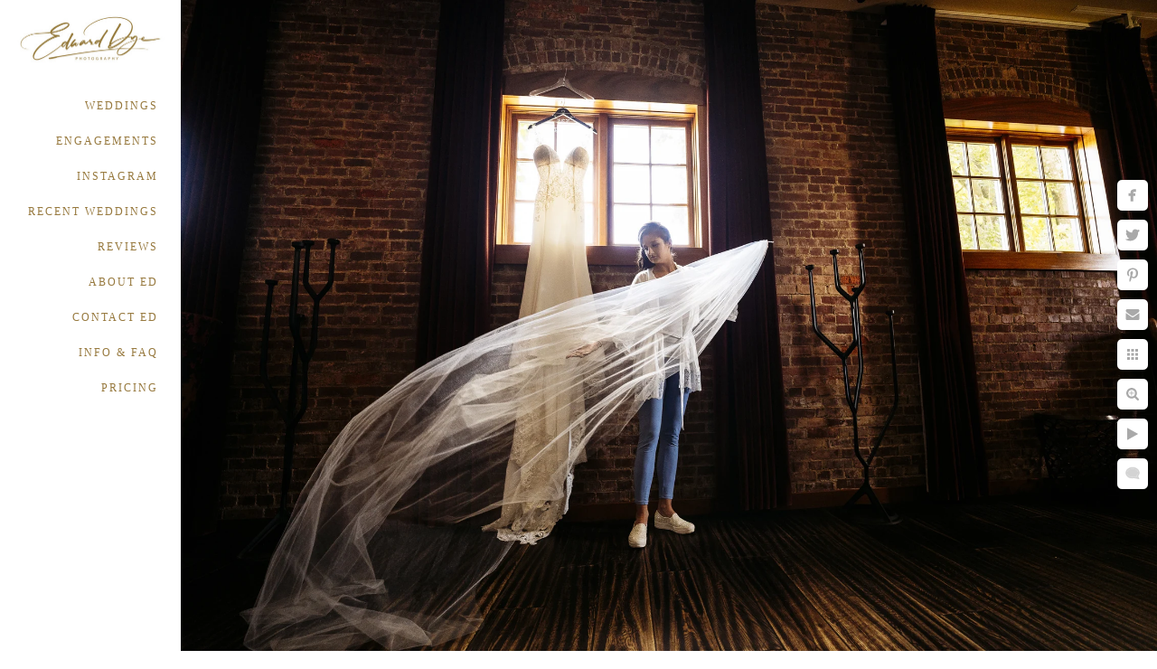

--- FILE ---
content_type: text/html; charset=utf-8
request_url: https://www.eddyephotography.com/oz2soa3yx11
body_size: 3512
content:
<!DOCTYPE html>
<!-- site by Good Gallery, www.goodgallery.com -->
<html class="no-js GalleryPage ">
<head>
<title>Edward Dye Photography</title>
<link rel="dns-prefetch" href="//cdn.goodgallery.com" /><link rel="dns-prefetch" href="//www.google-analytics.com" />
<link rel="shortcut icon" href="//cdn.goodgallery.com/7193f292-6142-458f-ba50-e9a5ae9e5ed7/logo/2fc2l2wn/kmbyyn0q30x.ico" />

 <meta name="robots" content="noarchive" /> 	 <link rel="canonical" href="https://www.eddyephotography.com/oz2soa3yx11" />
 <style type="text/css">.YB:before{content: attr(data-c);display: block;height: 150em;}</style><link rel="stylesheet" type="text/css" media="print" onload="if(media!='all')media='all'" href="//cdn.goodgallery.com/7193f292-6142-458f-ba50-e9a5ae9e5ed7/d/Desktop-JyTTl-o2OAaA7cqVLso7rA-2-kesJv_R5hBeDiIu0KmJRFQ.css" />
<script type="text/javascript" src="//cdn.goodgallery.com/7193f292-6142-458f-ba50-e9a5ae9e5ed7/p/bundle-2teHGVEHG23F7yH4EM4Vng-20250629021656.js"></script>
<script type="text/javascript" src="//cdn.goodgallery.com/7193f292-6142-458f-ba50-e9a5ae9e5ed7/d/PageData-374y1qs8-42913ac1-7298-4765-98af-4eb0e69cfd98-kesJv_R5hBeDiIu0KmJRFQ-2.js"></script>
<!--[if lt IE 9]><script type="text/javascript" src="/admin/Scripts/jQuery.XDomainRequest.js"></script><![endif]-->

<meta property="og:url" content="https://www.eddyephotography.com/oz2soa3yx11" />
<meta property="og:type" content="website" />
<meta property="og:site_name" content="Edward Dye Photography" />
<meta property="og:image" content="https://cdn.goodgallery.com/7193f292-6142-458f-ba50-e9a5ae9e5ed7/r/1024/2omeq9ys/oz2soa3yx11.jpg" />
<meta property="og:title" content="Edward Dye Photography" />
<meta property="og:description" />
<script type="application/ld+json">{ "@context": "https://schema.org", "@type": "Organization", "url": "https://www.eddyephotography.com", "logo": "https://logocdn.goodgallery.com/7193f292-6142-458f-ba50-e9a5ae9e5ed7/360x0/2ow6na7u/ellvz4myggk.jpg" }</script>
<script type="application/ld+json">{ "@context": "http://schema.org", "@type": "BreadcrumbList", "itemListElement": [ { "@type": "ListItem", "position": "1", "item": { "@id": "https://www.eddyephotography.com/", "name": "Home" } } ] }</script>
<meta name="google-site-verification" content="tMcXvA5nZ6U-LeiLwVc-1FO9QKtHgxgfjfouVn6TL7U" />

<!-- Google tag (gtag.js) --> <script async src="https://www.googletagmanager.com/gtag/js?id=AW-11221124757"></script> <script> window.dataLayer = window.dataLayer || []; function gtag(){dataLayer.push(arguments);} gtag('js', new Date()); gtag('config', 'AW-11221124757'); </script>

<meta name="facebook-domain-verification" content="xwk7d99rx1vvhea7hl44mtd3a9u2br" />

<!-- Facebook Pixel Code -->
<script>
  !function(f,b,e,v,n,t,s)
  {if(f.fbq)return;n=f.fbq=function(){n.callMethod?
  n.callMethod.apply(n,arguments):n.queue.push(arguments)};
  if(!f._fbq)f._fbq=n;n.push=n;n.loaded=!0;n.version='2.0';
  n.queue=[];t=b.createElement(e);t.async=!0;
  t.src=v;s=b.getElementsByTagName(e)[0];
  s.parentNode.insertBefore(t,s)}(window, document,'script',
  'https://connect.facebook.net/en_US/fbevents.js');
  fbq('init', '550052878826062');
  fbq('track', 'PageView');
</script>
<noscript><img height="1" width="1" style="display:none"
  src="https://www.facebook.com/tr?id=550052878826062&ev=PageView&noscript=1"
/></noscript>
<!-- End Facebook Pixel Code -->

<style type="text/css" data-id="inline">
html.js, html.js body {margin:0;padding:0;}
.elementContainer img {width:100%}
ul.GalleryUIMenu {list-style: none;margin: 0;padding: 0} ul.GalleryUIMenu a {text-decoration: none} ul.GalleryUIMenu li {position: relative; white-space: nowrap}
.GalleryUISiteNavigation {background-color: rgba(255, 255, 255, 1);width:200px}
.GalleryUIMenuTopLevel .GalleryUIMenu {display: inline-block} ul.GalleryUIMenu li, div.GalleryUIMenuSubMenuDiv li {text-transform:capitalize}
.GalleryUIMenuTopLevel .GalleryUIMenu > li {padding: 12px 25px 12px 17px;border:0px solid #FFFFFF;border-left-width:0px;border-top-width:0px;white-space:normal;text-align:right}
.GalleryUIMenu > li {color:#97793e;background-color:rgba(255, 255, 255, 1);font-size:12px;letter-spacing: 2px;;position:relative}
.GalleryUIMenu > li > a {color:#97793e} .GalleryUIMenu > li.Active > a {color:#c0a613}
.GalleryUIMenu > li.Active {color:#c0a613;background-color:rgba(255, 255, 255, 1)}
span.SubMenuArrow,span.SubMenuArrowLeft,span.SubMenuArrowRight,span.SubMenuArrowUp,span.SubMenuArrowDown {display:block;position:absolute;top:50%;right:10px;margin-top:-8px;height:16px;width:16px;background-color:transparent;} span.SubMenuArrowSizing {display:inline-block;width:26px;height:16px;opacity:0;margin-right:-2px;}

 .GalleryUISiteNavigation {position:fixed;top:0;left:0}
.GalleryUIMenuTopLevel .GalleryUIMenu {width:200px} .GalleryUISiteNavigation {height:100%}


html { font-family: 'EB Garamond', serif; } html:not(.wf-active) {font-family: serif}
.GalleryUIMenu, .GalleryUIMenu a { font-family: 'Perpetua', Baskerville, 'Big Caslon', 'Palatino Linotype', Palatino, 'URW Palladio L', 'Nimbus Roman No9 L', serif; }
.PageTemplateText,.CaptionContainer,.PageInformationArea,.GGTextContent { font-family: 'Old Standard TT', serif; } html:not(.wf-active) .PageTemplateText,html:not(.wf-active) .CaptionContainer,html:not(.wf-active) .PageInformationArea,html:not(.wf-active) .GGTextContent {font-family: serif}
h1, h2, h3, h4, h5, h6 { font-family: 'Book Antiqua', Palatino, 'Palatino Linotype', 'Palatino LT STD', Georgia, serif;font-weight:700; }
.GalleryUIContainer .NameMark { font-family: 'EB Garamond', serif; } html:not(.wf-active) .GalleryUIContainer .NameMark {font-family: serif}
.GalleryMenuContent .GGMenuPageHeading { font-family: 'EB Garamond', serif; } html:not(.wf-active) .GalleryMenuContent .GGMenuPageHeading {font-family: serif}
.GMLabel { font-family: 'EB Garamond', serif; } html:not(.wf-active) .GMLabel {font-family: serif}
.GMTagline { font-family: 'EB Garamond', serif; } html:not(.wf-active) .GMTagline {font-family: serif}
div.GGForm label.SectionHeading { font-family: 'EB Garamond', serif; } html:not(.wf-active) div.GGForm label.SectionHeading {font-family: serif}
.GGHamburgerMenuLabel { font-family: 'EB Garamond', serif; } html:not(.wf-active) .GGHamburgerMenuLabel {font-family: serif}
h2 { font-family: 'EB Garamond', serif;font-weight:700; } html:not(.wf-active) h2 {font-family: serif}
h3 { font-family: 'EB Garamond', serif;font-weight:700; } html:not(.wf-active) h3 {font-family: serif}
h4 { font-family: 'EB Garamond', serif;font-weight:700; } html:not(.wf-active) h4 {font-family: serif}
h5 { font-family: 'EB Garamond', serif;font-weight:700; } html:not(.wf-active) h5 {font-family: serif}
h6 { font-family: 'EB Garamond', serif;font-weight:700; } html:not(.wf-active) h6 {font-family: serif}
h1 { line-height: 1.45; text-transform: none; text-align: left; letter-spacing: 0px; }
h2 { line-height: 1.45; text-transform: none; text-align: left; letter-spacing: 0px;  }
h3 { line-height: 1.45; text-transform: none; text-align: left; letter-spacing: 0px; }
h4 { line-height: 1.45; text-transform: none; text-align: left; letter-spacing: 0px; }
h5 { line-height: 1.45; text-transform: none; text-align: left; letter-spacing: 0px; }
h6 { line-height: 1.45; text-transform: none; text-align: left; letter-spacing: 0px; }
.PageTemplateText,.CaptionContainer,.PageInformationArea,.GGTextContent { line-height: 1.45; text-transform: none; text-align: left; }
ul.GGBottomNavigation span { font-family: 'EB Garamond', serif; } html:not(.wf-active) ul.GGBottomNavigation span {font-family: serif}
.GGTextContent .GGBreadCrumbs .GGBreadCrumb, .GGTextContent .GGBreadCrumb span { font-family: 'EB Garamond', serif; } html:not(.wf-active) .GGTextContent .GGBreadCrumbs .GGBreadCrumb,html:not(.wf-active) .GGTextContent .GGBreadCrumb span {font-family: serif}


</style>
</head>
<body data-page-type="gallery" class="GalleryUIContainer" data-page-id="42913ac1-7298-4765-98af-4eb0e69cfd98" data-tags="" data-menu-hash="kesJv_R5hBeDiIu0KmJRFQ" data-settings-hash="JyTTl-o2OAaA7cqVLso7rA" data-fotomotoid="" data-imglocation="//cdn.goodgallery.com/7193f292-6142-458f-ba50-e9a5ae9e5ed7/" data-cdn="//cdn.goodgallery.com/7193f292-6142-458f-ba50-e9a5ae9e5ed7" data-stoken="374y1qs8" data-settingstemplateid="">
<div class="GalleryUIContentParent" data-pretagged="true">
<div class="GalleryUIContentContainer" data-pretagged="true">
<div class="GalleryUIContent" data-pretagged="true"><div class="CanvasContainer" data-id="oz2soa3yx11" data-pretagged="true" style="overflow:hidden;"><div class="imgContainer" style="position:absolute;"><div class="dummy" style="padding-top:66.667%;"></div><div class="elementContainer" style="position:absolute;top:0;bottom:0;left:0;right:0;overflow:hidden;"><picture><source type="image/webp" sizes="138vw" srcset="//cdn.goodgallery.com/7193f292-6142-458f-ba50-e9a5ae9e5ed7/r/0200/2omeq9ys/oz2soa3yx11.webp 200w, //cdn.goodgallery.com/7193f292-6142-458f-ba50-e9a5ae9e5ed7/r/0300/2omeq9ys/oz2soa3yx11.webp 300w, //cdn.goodgallery.com/7193f292-6142-458f-ba50-e9a5ae9e5ed7/r/0480/2omeq9ys/oz2soa3yx11.webp 480w, //cdn.goodgallery.com/7193f292-6142-458f-ba50-e9a5ae9e5ed7/r/0640/2omeq9ys/oz2soa3yx11.webp 640w, //cdn.goodgallery.com/7193f292-6142-458f-ba50-e9a5ae9e5ed7/r/0800/2omeq9ys/oz2soa3yx11.webp 800w, //cdn.goodgallery.com/7193f292-6142-458f-ba50-e9a5ae9e5ed7/r/1024/2omeq9ys/oz2soa3yx11.webp 1024w, //cdn.goodgallery.com/7193f292-6142-458f-ba50-e9a5ae9e5ed7/r/1280/2omeq9ys/oz2soa3yx11.webp 1280w, //cdn.goodgallery.com/7193f292-6142-458f-ba50-e9a5ae9e5ed7/r/1600/2omeq9ys/oz2soa3yx11.webp 1600w, //cdn.goodgallery.com/7193f292-6142-458f-ba50-e9a5ae9e5ed7/r/1920/2omeq9ys/oz2soa3yx11.webp 1920w, //cdn.goodgallery.com/7193f292-6142-458f-ba50-e9a5ae9e5ed7/r/2560/2omeq9ys/oz2soa3yx11.webp 2560w" /><source type="image/jpeg" sizes="138vw" srcset="//cdn.goodgallery.com/7193f292-6142-458f-ba50-e9a5ae9e5ed7/r/0200/2omeq9ys/oz2soa3yx11.jpg 200w, //cdn.goodgallery.com/7193f292-6142-458f-ba50-e9a5ae9e5ed7/r/0300/2omeq9ys/oz2soa3yx11.jpg 300w, //cdn.goodgallery.com/7193f292-6142-458f-ba50-e9a5ae9e5ed7/r/0480/2omeq9ys/oz2soa3yx11.jpg 480w, //cdn.goodgallery.com/7193f292-6142-458f-ba50-e9a5ae9e5ed7/r/0640/2omeq9ys/oz2soa3yx11.jpg 640w, //cdn.goodgallery.com/7193f292-6142-458f-ba50-e9a5ae9e5ed7/r/0800/2omeq9ys/oz2soa3yx11.jpg 800w, //cdn.goodgallery.com/7193f292-6142-458f-ba50-e9a5ae9e5ed7/r/1024/2omeq9ys/oz2soa3yx11.jpg 1024w, //cdn.goodgallery.com/7193f292-6142-458f-ba50-e9a5ae9e5ed7/r/1280/2omeq9ys/oz2soa3yx11.jpg 1280w, //cdn.goodgallery.com/7193f292-6142-458f-ba50-e9a5ae9e5ed7/r/1600/2omeq9ys/oz2soa3yx11.jpg 1600w, //cdn.goodgallery.com/7193f292-6142-458f-ba50-e9a5ae9e5ed7/r/1920/2omeq9ys/oz2soa3yx11.jpg 1920w, //cdn.goodgallery.com/7193f292-6142-458f-ba50-e9a5ae9e5ed7/r/2560/2omeq9ys/oz2soa3yx11.jpg 2560w" /><img src="//cdn.goodgallery.com/7193f292-6142-458f-ba50-e9a5ae9e5ed7/r/1024/2omeq9ys/oz2soa3yx11.jpg" draggable="false" alt="" title="" srcset="//cdn.goodgallery.com/7193f292-6142-458f-ba50-e9a5ae9e5ed7/r/1024/2omeq9ys/oz2soa3yx11.jpg, //cdn.goodgallery.com/7193f292-6142-458f-ba50-e9a5ae9e5ed7/r/2560/2omeq9ys/oz2soa3yx11.jpg 2x" loading="lazy" /></picture></div></div></div></div>
</div>
<div class="prev"></div><div class="next"></div><span class="prev SingleImageHidden"></span><span class="next SingleImageHidden"></span>
<div class="GalleryUIThumbnailPanelContainerParent"></div>
</div>
        
<div class="GalleryUISiteNavigation"><div class="MenuLogo"><a href="/" class="NavigationLogoTarget"><img src="https://logocdn.goodgallery.com/7193f292-6142-458f-ba50-e9a5ae9e5ed7/360x0/2ow6na7u/ellvz4myggk.jpg" alt="Edward Dye Photography" title="Edward Dye Photography" border="0" style="padding: 17px 10px 23px 10px;" height="53" width="180"></a></div><div class="GalleryUIMenuTopLevel" data-predefined="true"><div class="GalleryUIMenuContainer" data-predefined="true"><ul class="GalleryUIMenu" data-predefined="true"><li data-pid="001327dc-8dca-4822-af99-6f3b0f5d60fd"><a href="/weddings">WEDDINGS</a></li><li data-pid="5c34b660-a77f-43cb-8b3a-77d446ebf6b7"><a href="/engagements">ENGAGEMENTS</a></li><li data-pid="1dddea57-be94-4b65-9b6d-8923e5eb6dcb"><a href="https://www.instagram.com/edwarddyephotography/">INSTAGRAM</a></li><li data-pid="e8705ae8-104d-4eab-986a-603871d390e8"><a href="/recent-weddings">RECENT WEDDINGS</a></li><li data-pid="2605cf73-1058-47e9-ab5e-6d713434d334"><a href="/reviews">REVIEWS</a></li><li data-pid="7ce15a41-b4de-4fcd-b88b-24d3c7a4c850"><a href="/ed">ABOUT ED</a></li><li data-pid="84e5c731-e773-49a1-be18-dd10098d63fe"><a href="/contact-ed">CONTACT ED</a></li><li data-pid="db445fa4-3b09-47bd-bb37-0b31ae1c81b3"><a href="/info-faq">INFO & FAQ</a></li><li data-pid="d673e528-3b84-48f4-9935-08bdab721b81"><a href="/pricing">PRICING</a></li></ul></div></div></div>
     

</body>
</html>
